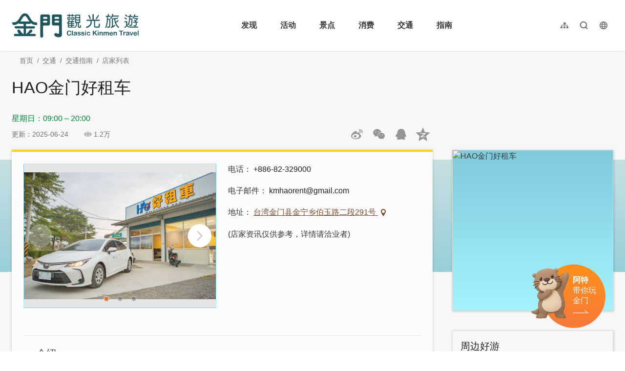

--- FILE ---
content_type: text/html; charset=utf-8
request_url: https://kinmen.travel/zh-cn/shop/details/3079
body_size: 6418
content:
<!DOCTYPE html><html lang=zh-Hans-CN class="no-js mode-two-column"><head><script>document.querySelector("html").setAttribute('class','mode-two-column');if(localStorage.getItem('card-list-mode')==='mode-tile'){document.querySelector("html").classList.remove('mode-two-column');}</script><meta charset=utf-8><meta name=viewport content="width=device-width, initial-scale=1.0, user-scalable=0"><title>HAO金门好租车 | 金门观光旅游网</title><link href=/Content/css/all.css rel=stylesheet><link rel=stylesheet href=/content/css/layout-new.css><link rel=preconnect href=https://fonts.googleapis.com><link rel=preconnect href=https://fonts.gstatic.com crossorigin><link href="https://fonts.googleapis.com/css2?family=Dancing+Script:wght@400..700&amp;display=swap" rel=stylesheet><link rel="shortcut icon" href=/Content/favicon.ico><meta name=keyword content=金门，金门旅游，金门国家公园，金门酒厂，金门民宿，珍爱金门，金门高粱酒，金门地图，金门航空站，金门高粱，金门特产，金门贡糖，金门饭店，金门大桥，金门菜刀，金门住宿，金门景点><meta name=subject content=HAO金门好租车><meta name=language content=zh-cn><meta name=owner content=金门县政府><meta name=coverage content=Worldwide><meta name=distribution content=Global><meta name=rating content=General><meta property=og:title content=HAO金门好租车><meta property=og:type content=business.business><meta property=og:site_name content=金门观光旅游网><meta property=og:description content="服务：汽机车出租金门HAO租车提供实惠价格与专业服务，老板乐於分享旅游建议，推荐景点如沙美摩洛哥与建功屿，并提醒须查询潮汐时刻。车辆可停延平郡王祠，步行可欣赏潮汐景观。适合自由行旅客租车探索金门。联系方式含电话与LINE帐号，方便预约与谘询。 │外出旅游租好车，金门HAO租车│秉持着用实惠价格提供客户「最好的用车服务」，不时改善服务流程，并持续提供符合顾客期待的各项创新商品与专业服..."><meta property=og:url content=https://kinmen.travel/zh-cn/shop/details/3079><meta property=og:locale content=zh_cn><meta property=og:image content=https://kinmen.travel/shops/36656/1024x768_shops-image-ookvayzsk0ovci6zdhkkww.jpg><meta property=og:image content=https://kinmen.travel/shops/24227/1024x768_shops-ibtxjjdicr35.png><meta property=og:image content=https://kinmen.travel/shops/34566/1024x768_shops-iqhdh00ret0t.jpg><meta property=og:image:width content=1024><meta property=og:image:height content=678><meta property=og:image:type content=image/jpeg><meta property=business:contact_data:street_address content=伯玉路二段291号><meta property=business:contact_data:locality content=金宁乡><meta property=business:contact_data:region content=金门县><meta property=business:contact_data:postal_code content=892><meta property=business:contact_data:country_name content=台湾><meta property=business:contact_data:email content=kmhaorent@gmail.com><meta property=business:contact_data:phone_number content=+886-82-329000><meta property=business:contact_data:website content="https://sites.google.com/view/haorentalcar/?fbclid=IwAR3ChqpYBK5A-PtczebRuhDg9lbml-9iQ9N-qcp8siAVsAbxpyyB0MBBZ7o"><meta property=place:location:latitude content=24.44064><meta property=place:location:longitude content=118.33991><meta name=twitter:card content=https://kinmen.travel/shops/36656/1024x768_shops-image-ookvayzsk0ovci6zdhkkww.jpg><meta name=twitter:site content=金门观光旅游网><meta name=twitter:creator content=金门观光旅游网><meta name=twitter:title content=HAO金门好租车><meta name=twitter:description content="服务：汽机车出租金门HAO租车提供实惠价格与专业服务，老板乐於分享旅游建议，推荐景点如沙美摩洛哥与建功屿，并提醒须查询潮汐时刻。车辆可停延平郡王祠，步行可欣赏潮汐景观。适合自由行旅客租车探索金门。联系方式含电话与LINE帐号，方便预约与谘询。 │外出旅游租好车，金门HAO租车│秉持着用实惠价格提供客户「最好的用车服务」，不时改善服务流程，并持续提供符合顾客期待的各项创新商品与专业服..."><meta name=twitter:image:src content=https://kinmen.travel/shops/36656/480x360_shops-image-ookvayzsk0ovci6zdhkkww.jpg><meta name=DC.Title content=HAO金门好租车><meta name=DC.Subject content=HAO金门好租车><meta name=DC.Creator content=金门观光旅游网><meta name=DC.Description content="服务：汽机车出租金门HAO租车提供实惠价格与专业服务，老板乐於分享旅游建议，推荐景点如沙美摩洛哥与建功屿，并提醒须查询潮汐时刻。车辆可停延平郡王祠，步行可欣赏潮汐景观。适合自由行旅客租车探索金门。联系方式含电话与LINE帐号，方便预约与谘询。 │外出旅游租好车，金门HAO租车│秉持着用实惠价格提供客户「最好的用车服务」，不时改善服务流程，并持续提供符合顾客期待的各项创新商品与专业服..."><meta name=DC.Publisher content=金门观光旅游网><meta name=DC.Contributor content=金门观光旅游网><meta name=DC.Date content=2026-01-18><meta name=DC.Type content=網站資訊><meta name=DC.Identifier content=371020000A><meta name=DC.Format content=""><meta name=DC.Relation content=""><meta name=DC.Source content=金门观光旅游网><meta name=DC.Language content=zh-cn><meta name=DC.Coverage.t.min content=2017-01-01><meta name=DC.Coverage.t.max content=2025-12-18><meta name=DC.Rights content=金门观光旅游网><meta name=DC.CategoryTheme content=""><meta name=DC.CategoryCake content=""><meta name=DC.CategoryService content=""><meta name=DC.Keywords content=""><script async src="https://www.googletagmanager.com/gtag/js?id=G-WK1Z317VD9"></script><script>window.dataLayer=window.dataLayer||[];function gtag(){dataLayer.push(arguments);}
gtag('js',new Date());gtag('config','G-WK1Z317VD9',{cookie_flags:'secure;samesite=lax'});</script><script>(function(c,l,a,r,i,t,y){c[a]=c[a]||function(){(c[a].q=c[a].q||[]).push(arguments)};t=l.createElement(r);t.async=1;t.src="https://www.clarity.ms/tag/"+i;y=l.getElementsByTagName(r)[0];y.parentNode.insertBefore(t,y);})(window,document,"clarity","script","3zj0x0dplp");</script><body class="foreign zh-Hans-CN new-2021 new-2024" data-lang=zh-cn><a href=#main-content class="acc-show-at-focus js-scroll-anchor" title=跳到主要内容区块>跳到主要内容区块</a> <a id=top class=anchor-fix tabindex=-1 title=定位点>定位点</a><div class="main-container new-2023 pt-7 pt-xl-13"><div id=header-root></div><main class="page-content-wrapper pb0"><div class="breadcrumb desktop-wrapper" data-path="首页>交通>交通指南>店家列表"><a class=brick href=javascript:void(0) accesskey=C title=内容区块定位点(C)>:::</a> <a href=/zh-cn class=unit title=首页>首页</a> <span class=unit>交通</span> <span class="unit last">交通指南</span> <a href=/zh-cn/shop class=unit title=店家列表>店家列表</a></div><a class=anchor-fix id=main-content tabindex=-1 title=定位点>定位点</a><section class=unit-title-blk><h2 class=unit-title>HAO金门好租车</h2></section><section class=page-info-blk><div class=extra-info-blk><p class="opening-status open">星期日：09:00 – 20:00</div><p class="info date">更新：2025-06-24<p class="info icon-view">1.2万<div class=social-share-blk><a href=#social-skip class="js-scroll-anchor acc-show-at-focus" title=跳过社群分享>跳过社群分享</a><ul class=social-share-list id=social-share-list><li class=item><a href="http://service.weibo.com/share/share.php?url=https://kinmen.travel/zh-cn/shop/details/3079&amp;title=HAO%e9%87%91%e9%97%a8%e5%a5%bd%e7%a7%9f%e8%bd%a6&amp;pic=https://kinmen.travel/shops/36656/1024x768_shops-image-ookvayzsk0ovci6zdhkkww.jpg&amp;language=zh_cn" class=btn-share-weibo rel="noopener noreferrer" target=_blank title="分享到微博 (弹出窗口)">分享到微博</a><li class=item><a href="https://api.qrserver.com/v1/create-qr-code/?size=150x150&amp;data=https://kinmen.travel/zh-cn/shop/details/3079" class=btn-share-wechat rel="noopener noreferrer" target=_blank id=btn-share-wechat title="分享网页到微信朋友圈 (弹出窗口)" data-title=HAO金门好租车>分享网页到微信朋友圈</a><div class=wechat-qr-blk><img class="qr-code lazy" data-src="https://api.qrserver.com/v1/create-qr-code/?size=150x150&amp;data=https://kinmen.travel/zh-cn/shop/details/3079" alt=分享网页到微信朋友圈> 用微信扫描二维码</div><li class=item><a href="https://connect.qq.com/widget/shareqq/index.html?url=https://kinmen.travel/zh-cn/shop/details/3079&amp;title=HAO%e9%87%91%e9%97%a8%e5%a5%bd%e7%a7%9f%e8%bd%a6&amp;pics=https://kinmen.travel/shops/36656/1024x768_shops-image-ookvayzsk0ovci6zdhkkww.jpg" class=btn-share-QQ rel="noopener noreferrer" target=_blank id=btn-share-qq title="发送给QQ好友和群组 (弹出窗口)">发送给QQ好友和群组</a><li class=item><a href="https://sns.qzone.qq.com/cgi-bin/qzshare/cgi_qzshare_onekey?url=https://kinmen.travel/zh-cn/shop/details/3079&amp;title=HAO%e9%87%91%e9%97%a8%e5%a5%bd%e7%a7%9f%e8%bd%a6&amp;pics=https://kinmen.travel/shops/36656/1024x768_shops-image-ookvayzsk0ovci6zdhkkww.jpg" class=btn-share-qzone rel="noopener noreferrer" target=_blank id=btn-share-qzone title="分享到QQ空间 (弹出窗口)">分享到QQ空间</a></ul><a class=anchor-fix id=social-skip tabindex=-1 title=定位点>定位点</a></div><div class=mobile-wechat-share-hint id=mobile-wechat-share-hint><div class=title>微信分享：</div><p class="desc android">Android点击浏览器右上方 "<strong class=icon-more></strong>" 分享给微信好友<p class="desc ios">iOS浏览器请点击<span class=safari>下方</span> "<strong class=icon-share></strong>" 按钮</div></section><section class="content-left-blk decoration"><div class=article-content-blk><div class=shop-media-info-wrapper><section class="page-content-section shop-half-blk"><noscript><p class=noscript-hint>亲的浏览器并未启动JavaScript，请开启浏览器JavaScript状态或是升级成可执行 JavaScript 的浏览器，以便正常使用网页功能。</noscript><div class=media-switch-blk id=media-switch-blk><div class="media-item photo act"><div class=spot-photo-slider id=spot-photo-slider data-resx-prev=上一则 data-resx-next=下一则><div class=item><a href=/shops/36656/1024x768_shops-image-ookvayzsk0ovci6zdhkkww.jpg class="js-photoswipe-item link" data-size=1310x868 rel="noopener noreferrer" target=_blank data-rel=photoswipe[slider] title=车子状态好> <img src=/content/images/global/blank.gif data-src=/shops/36656/1024x768_shops-image-ookvayzsk0ovci6zdhkkww.jpg alt=车子状态好 class="thumb lazy"><noscript><img src=/shops/36656/640x480_shops-image-ookvayzsk0ovci6zdhkkww.jpg alt=车子状态好 class=thumb></noscript></a></div><div class=item><a href=/shops/24227/1024x768_shops-ibtxjjdicr35.png class="js-photoswipe-item link" data-size=925x765 rel="noopener noreferrer" target=_blank data-rel=photoswipe[slider] title=金门好租车> <img src=/content/images/global/blank.gif data-src=/shops/24227/1024x768_shops-ibtxjjdicr35.png alt=金门好租车 class="thumb lazy"><noscript><img src=/shops/24227/640x480_shops-ibtxjjdicr35.png alt=金门好租车 class=thumb></noscript></a></div><div class=item><a href=/shops/34566/1024x768_shops-iqhdh00ret0t.jpg class="js-photoswipe-item link" data-size=2688x1512 rel="noopener noreferrer" target=_blank data-rel=photoswipe[slider] title=店面> <img src=/content/images/global/blank.gif data-src=/shops/34566/1024x768_shops-iqhdh00ret0t.jpg alt=店面 class="thumb lazy"><noscript><img src=/shops/34566/640x480_shops-iqhdh00ret0t.jpg alt=店面 class=thumb></noscript></a></div></div></div></div><div class=media-switch-tab-blk id=media-switch-tab></div></section><section class="page-content-section shop-half-blk"><div class=event-info-list><p class=item><span class=info-label>电话</span> <span class=info>+886-82-329000</span><p class=item><span class=info-label>电子邮件</span> <span class=info>kmhaorent@gmail.com</span><p class=item><span class=info-label>地址</span> <span class=info> <a href="http://map.baidu.com/?latlng=24.4440339217283,118.351172670612&amp;title=HAO金门好租车&amp;content=内容&amp;autoOpen=true&amp;l" class=btn-location rel="noopener noreferrer" target=_blank title=台湾金门县金宁乡伯玉路二段291号(弹出窗口)> 台湾金门县金宁乡伯玉路二段291号 </a> </span><p class=item>(店家资讯仅供参考，详情请洽业者)</div></section></div><section class=page-content-section><h3 class=page-content-title>介绍</h3><div class=content-expand-blk><div class=manual-script-blk>服务：汽机车出租<p data-end=159 data-start=46>金门HAO租车提供实惠价格与专业服务，老板乐於分享旅游建议，推荐景点如沙美摩洛哥与建功屿，并提醒须查询潮汐时刻。车辆可停延平郡王祠，步行可欣赏潮汐景观。适合自由行旅客租车探索金门。联系方式含电话与LINE帐号，方便预约与谘询。<br> &nbsp;</p>│外出旅游租好车，金门HAO租车│<br> 秉持着用实惠价格提供客户「最好的用车服务」，不时改善服务流程，并持续提供符合顾客期待的各项创新商品与专业服务。<br><div class="thumb-frame embed-responsive" style=padding-top:66.26%><img src=https://kinmen.travel/content/images/global/blank.gif class="thumb lazy" data-src=https://kinmen.travel/shops/36656/1024x768_shops-image-ookvayzsk0ovci6zdhkkww.jpg data-style="width: 100%; max-width: 760px;" alt=车子状态好></div><br> 老板很乐於分享，开车出游需要旅游谘询也没问题！像是<strong>沙美摩洛哥</strong>就是来金门旅游必玩景点之一，经过岁月雕琢的颓屋，清一色的卡其墙面，看着看着还真有不少异国风情。<br> <br> 来到金门岛西侧也别忘了朝圣大名鼎鼎的<strong>建功屿</strong>，须预先查询潮汐才看得到上岛的道路 (同是采蚵道需小心慢走)，汽车可停在延平郡王祠前，往前走有个小小观景台，又是另个新角度，眺望建功屿的潮汐美景。<br> <br> 来金门租好车，HAO好租车给你最棒的体验~<br> <br> ●订车专线：+886-82-329000<br> ●LINE帐号联系：@511ycglw<br><div class="thumb-frame embed-responsive" style=padding-top:82.70%><img src=https://kinmen.travel/content/images/global/blank.gif class="thumb lazy" data-src=https://kinmen.travel/shops/24227/1024x768_shops-ibtxjjdicr35.png data-style="width: 100%; max-width: 760px;" alt=金门好租车></div></div><button class=btn-read-more data-text-more=继续阅读 data-text-less=收合内容>继续阅读</button></div></section><section class=page-content-section><h3 class=page-content-title>营业时间</h3><div class=manual-script-blk><span class="opening-status open">星期日：09:00 – 20:00</span> <br> 星期一：09:00 – 20:00 <br> 星期二：09:00 – 20:00 <br> 星期三：09:00 – 20:00 <br> 星期四：09:00 – 20:00 <br> 星期五：09:00 – 20:00 <br> 星期六：09:00 – 20:00</div></section><section class=page-content-section><h3 class=page-content-title>相关连结</h3><ul class=spot-service-list><li class=item><a href="https://sites.google.com/view/haorentalcar/?fbclid=IwAR3ChqpYBK5A-PtczebRuhDg9lbml-9iQ9N-qcp8siAVsAbxpyyB0MBBZ7o" class=btn-link-out rel="noopener noreferrer" target=_blank title=官方网站(弹出窗口)>官方网站</a></ul></section><section class=page-content-section><h3 class=page-content-title>支付</h3><ul class=spot-service-list><li class=item>现金</ul></section><section class=page-content-section><h3 class=page-content-title>服务设施</h3><ul class=spot-service-list><li class=item>接送服务</ul></section><section class=page-content-section><h3 class=page-content-title>交通资讯</h3><div><a class=btn-link-out href="http://map.baidu.com/?latlng=24.4440339217283,118.351172670612&amp;title=HAO金门好租车&amp;content=内容&amp;autoOpen=true&amp;l" title=连结到百度地图(弹出窗口) rel="noopener noreferrer" target=_blank>进入后可依您的出发地，选择适合的交通方式</a></div></section></div><div class=page-func-blk><a href=/zh-cn/shop/details/3914 class=btn-page-direction title=上一则>上一则</a> <a href=/zh-cn/shop class=btn-page-direction target=_self>回列表</a> <a href=/zh-cn/shop/details/372 class=btn-page-direction title=下一则>下一则</a></div></section><aside class=content-right-blk><a accesskey=R href=javascript:void(0) title=右侧区块定位点(R) class=brick>:::</a><section class=right-side-info-blk><a href="https://api.map.baidu.com/marker?location=24.4440339217283,118.351172670612&amp;title=HAO%e9%87%91%e9%97%a8%e5%a5%bd%e7%a7%9f%e8%bd%a6&amp;output=html" class=map-link rel="noopener noreferrer" target=_blank title=店家地图(弹出窗口)> <span class=thumb-frame> <img src=/content/images/global/blank.gif data-src="https://api.map.baidu.com/staticimage?width=380&amp;height=380&amp;center=118.351172670612,24.4440339217283&amp;zoom=14&amp;markers=118.351172670612,24.4440339217283&amp;markerStyles=l" alt=HAO金门好租车 class="thumb lazy"> </span> </a></section><section class=right-side-info-blk><h3 class=title>周边好游</h3><ul class=right-nearby-list><li class=item><a href=javascript:void(0) class="link nearby-01" title=景点 target=_self> <span class=type>景点</span> <span class=num>0</span> </a><li class=item><a href=javascript:void(0) class="link nearby-02" title=住宿 target=_self> <span class=type>住宿</span> <span class=num>0</span> </a><li class=item><a href=javascript:void(0) class="link nearby-03" title=美食 target=_self> <span class=type>美食</span> <span class=num>0</span> </a></ul></section><section class=right-side-info-blk><h3 class=title>气象预报</h3><ul class=right-weather-list><li class="item today"><span class=date>今天</span> <span class="weather wt-01">晴</span> <span class=temperature>15-21&#176;C</span> <span class=pop>10%</span><li class=item><span class=date>01/19</span> <span class="weather wt-01">晴</span> <span class=temperature>13-21&#176;C</span> <span class=pop>10%</span><li class=item><span class=date>01/20</span> <span class="weather wt-01">晴</span> <span class=temperature>10-15&#176;C</span> <span class=pop>10%</span></ul></section></aside><section class=near-spot-recommend-blk><h3 class=title>周边好游</h3><ul class=info-card-list><li class=item><div class=info-card-item><a href=/zh-cn/travel/attraction/1798 class=link title=為什麼來金門 target=_self> <span class=thumb-frame> <img src=/content/images/global/blank.gif data-src=/attractions/35625/480x360_attractions-image-_wvntfqkzuwrx-zfqwaova.jpg alt=為什麼來金門 class="thumb lazy"><noscript><img src=/attractions/35625/480x360_attractions-image-_wvntfqkzuwrx-zfqwaova.jpg alt=為什麼來金門 class=thumb></noscript></span><div class=info-blk><h3 class=info-title>為什麼來金門</h3><span class=icon-distance>653 公尺</span></div></a></div><li class=item><div class=info-card-item><a href=/zh-cn/travel/attraction/1814 class=link title=頂堡社區兒童遊憩區 target=_self> <span class=thumb-frame> <img src=/content/images/global/blank.gif data-src=/attractions/17109/480x360_attractions-image-c9zeoqghpuwxcafrbhxoma.jpg alt=頂堡社區兒童遊憩區 class="thumb lazy"><noscript><img src=/attractions/17109/480x360_attractions-image-c9zeoqghpuwxcafrbhxoma.jpg alt=頂堡社區兒童遊憩區 class=thumb></noscript></span><div class=info-blk><h3 class=info-title>頂堡社區兒童遊憩區</h3><span class=icon-distance>944 公尺</span></div></a></div><li class=item><div class=info-card-item><a href=/zh-cn/travel/attraction/1342 class=link title=金門酒廠 target=_self> <span class=thumb-frame> <img src=/content/images/global/blank.gif data-src=/attractions/9608/480x360_attractions-image-diewxlbnu0mowiaw9_rt1w.jpg alt=金門酒廠 class="thumb lazy"><noscript><img src=/attractions/9608/480x360_attractions-image-diewxlbnu0mowiaw9_rt1w.jpg alt=金門酒廠 class=thumb></noscript></span><div class=info-blk><h3 class=info-title>金門酒廠</h3><span class=icon-distance>1.12 公里</span></div></a></div><li class=item><div class=info-card-item><a href=/zh-cn/travel/attraction/540 class=link title=乳山故壘 target=_self> <span class=thumb-frame> <img src=/content/images/global/blank.gif data-src=/attractions/2098/480x360_image_636361808205186599.jpg alt=乳山故壘 class="thumb lazy"><noscript><img src=/attractions/2098/480x360_image_636361808205186599.jpg alt=乳山故壘 class=thumb></noscript></span><div class=info-blk><h3 class=info-title>乳山故壘</h3><span class=icon-distance>1.33 公里</span></div></a></div></ul></section></main><link rel=stylesheet href=/content/css/photoswipe.css><div class=pswp tabindex=-1 role=dialog aria-hidden=true><div class=pswp__bg></div><div class=pswp__scroll-wrap><div class=pswp__container><div class=pswp__item></div><div class=pswp__item></div><div class=pswp__item></div></div><div class="pswp__ui pswp__ui--hidden"><div class=pswp__top-bar><div class=pswp__counter></div><button class="pswp__button pswp__button--close" title="Close (Esc)"> <span class=text-hide>Close (Esc)</span> </button> <button class="pswp__button pswp__button--share" title=Share> <span class=text-hide>Share</span> </button> <button class="pswp__button pswp__button--fs" title="Toggle fullscreen"> <span class=text-hide>Toggle fullscreen</span> </button> <button class="pswp__button pswp__button--zoom" title="Zoom in/out"> <span class=text-hide>Zoom in/out</span> </button><div class=pswp__preloader><div class=pswp__preloader__icn><div class=pswp__preloader__cut><div class=pswp__preloader__donut></div></div></div></div></div><div class="pswp__share-modal pswp__share-modal--hidden pswp__single-tap"><div class=pswp__share-tooltip></div></div><button class="pswp__button pswp__button--arrow--left" title="Previous (arrow left)"> <span class=text-hide>Previous (arrow left)</span> </button> <button class="pswp__button pswp__button--arrow--right" title="Next (arrow right)"> <span class=text-hide>Next (arrow right)</span> </button><div class=pswp__caption><div class=pswp__caption__center></div></div></div></div></div><div id=app-root></div><div id=footer-root></div></div><script src=/Scripts/_scripts.js></script><input name=__RequestVerificationToken type=hidden value=VyoKbX0JhqQxeWL1woZHnMSsrnTpn2hsg8qaNYPDXrLC9XlG4jLKz_xS-QOAneZKKgXqfJdeUuD-80pNFCGy4TS3ivjdl8hQ8zEI6P-Jlj81><script>var IS_A11Y_SCAN=true;</script><script src=/scripts/alone/photoswipe-ui-default.min.js></script><script src=/scripts/alone/photoswipe.min.js></script><script src=/scripts/alone/photoswipe-use.min.js></script><script src=/scripts/alone/flickity.pkgd.min.js></script><script src=/scripts/alone/media-switch.min.js></script><script>(function(){var bp=document.createElement('script');var curProtocol=window.location.protocol.split(':')[0];if(curProtocol==='https'){bp.src='https://zz.bdstatic.com/linksubmit/push.js';}
else{bp.src='http://push.zhanzhang.baidu.com/push.js';}
var s=document.getElementsByTagName("script")[0];s.parentNode.insertBefore(bp,s);})();</script><script src=/scripts/alone/react/app-0e9980c82074f858879e.js></script><script>const scrollbarWidth=window.innerWidth-document.body.clientWidth
document.body.style.setProperty('--scrollbarWidth',`${scrollbarWidth}px`)</script>

--- FILE ---
content_type: text/html; charset=utf-8
request_url: https://kinmen.travel/zh-tw/opendata/tags
body_size: 633
content:
{"success":true,"data":[{"id":62,"name":"親子同樂趣","count":33,"thumb":"https://kinmen.travel/tags/37832/640x480_tags-image--ifmsk-0r0y7jmhlhuss8a.jpg"},{"id":64,"name":"觀賞落日趣","count":12,"thumb":"https://kinmen.travel/tags/32844/640x480_tags-image-q_vqt4x1q0yrspcfsygxiw.jpeg"},{"id":53,"name":"這樣玩最涼快","count":22,"thumb":"https://kinmen.travel/tags/17292/640x480_tags-image-e3j7vpns70a6de_lltieca.jpg"},{"id":52,"name":"兒童放電趣","count":12,"thumb":"https://kinmen.travel/tags/35466/640x480_tags-image-ofus3ccavkgpnm202rjghq.jpg"},{"id":8,"name":"經典金美味","count":29,"thumb":"https://kinmen.travel/tags/33526/640x480_tags-image-_artmzh070ek95wgjinogg.jpg"},{"id":7,"name":"網紅打卡點","count":14,"thumb":"https://kinmen.travel/tags/43044/640x480_tags-image-1j1od9el5ee5swn0trr_fg.jpg"},{"id":58,"name":"觀星露營趣","count":6,"thumb":"https://kinmen.travel/tags/23116/640x480_tags-image--gkhb7pkwea7ri-kz2rssq.jpg"},{"id":67,"name":"最美台劇「不如海邊吹吹風」場景","count":13,"thumb":"https://kinmen.travel/tags/42538/640x480_tags-image-e1tspe2bhuuhgcnvb0vfuq.jpg"},{"id":68,"name":"雨天好去處","count":23,"thumb":"https://kinmen.travel/tags/44006/640x480_tags-image-3ysvakmpakys0bypbcxbrq.jpg"},{"id":65,"name":"無障礙旅遊","count":46,"thumb":"https://kinmen.travel/tags/38302/640x480_tags-image-hqx-ms28leyjyvzrprdjvq.jpg"},{"id":63,"name":"迎接日出景點","count":11,"thumb":"https://kinmen.travel/tags/32842/640x480_tags-image-9bemvv9ube6m87spufcjxq.png"},{"id":61,"name":"軍事據點行程推薦","count":40,"thumb":"https://kinmen.travel/tags/27666/640x480_tags-image-ztxsswtmr0uy5eadveaegw.jpg"},{"id":60,"name":"探索戰地秘境","count":7,"thumb":"https://kinmen.travel/tags/35467/640x480_tags-image-7jyxltvvcuqn6cu9rnq_ja.jpg"},{"id":51,"name":"異國風景點","count":14,"thumb":"https://kinmen.travel/tags/34504/640x480_tags-image-n5xbvs25g0gwexevctk5jg.jpg"},{"id":49,"name":"好拍彩繪壁畫","count":13,"thumb":"https://kinmen.travel/tags/35465/640x480_tags-image-g-j3jn0ujegwoyahuh6bbw.jpg"},{"id":47,"name":"退潮限定點","count":3,"thumb":"https://kinmen.travel/tags/14968/640x480_tags-image-wuclimk2buayqz9s1rd4pg.jpg"},{"id":11,"name":"隨藍海踏浪","count":10,"thumb":"https://kinmen.travel/tags/10142/640x480_tags-image-9auc-zpid0qy7b0nvk1m1g.jpg"},{"id":10,"name":"清新藝文旅","count":7,"thumb":"https://kinmen.travel/tags/10143/640x480_tags-image-j3ifcsxm_kkflbkkd9mn4g.jpg"},{"id":6,"name":"步入大自然","count":7,"thumb":"https://kinmen.travel/tags/10147/640x480_tags-image-7j_yqcujkkwxboe6pirrnw.jpg"},{"id":4,"name":"有拜有保庇","count":9,"thumb":"https://kinmen.travel/tags/10149/640x480_tags-image-p0lci8d3f0-nkbd0yg2hqa.jpg"},{"id":2,"name":"訪古厝之美","count":7,"thumb":"https://kinmen.travel/tags/10151/640x480_tags-image-wtmxfzuckkglphdzx2qfjq.jpg"},{"id":1,"name":"洋樓的故事","count":9,"thumb":"https://kinmen.travel/tags/10152/640x480_tags-image-34xecgyg2eeykyhscxkyea.jpg"}],"date_time":"2026-01-18T17:49:02.1932227"}

--- FILE ---
content_type: text/html; charset=utf-8
request_url: https://kinmen.travel/zh-cn/opendata/attractions?recent=true
body_size: 5005
content:
{"success":true,"data":[{"id":2169,"source_id":null,"priority":999,"pid":"Attractions-2169","typeName":"Attractions","regionId":377,"type":1,"name":"金门港旅运中心","status":true,"latlng":"24.41792,118.29141","areography":"24.4212483892283,118.302611856085","zipcode":"893","address":"893 台湾金門縣金城鎮金豐路300號","tel":"+886-82-329538","opentime":"06:30-末班船离港","url":"https://kinmen.travel/zh-cn/Travel/Attraction/2169","img":"~/attractions/45690/480x360_attractions-image-gbjt-iogykystxovbwbjkw.jpg","coverId":45690,"categories":"29","categorieId":[29,48,51,145,146,162,522],"views":"6386","viewsCount":6386,"thumb":"~/attractions/45690/150x150_attractions-image-gbjt-iogykystxovbwbjkw.jpg","tags":"","ticket":"免费","links":null,"opentimeGoogle":[],"googleScore":null,"tripadvisor":{"score":0.0,"reviews":0},"recommend":false,"themes":null,"min_rate":null,"max_rate":null,"has_coupon":false},{"id":1337,"source_id":null,"priority":999,"pid":"Attractions-1337","typeName":"Attractions","regionId":377,"type":1,"name":"翟山坑道","status":true,"latlng":"24.39030,118.32054","areography":"24.3939150480035,118.331749246663","zipcode":"893","address":"893 台湾金門縣金城鎮古崗湖東南方翟山腹","tel":"+886-82-313241","opentime":"每日08:30-17:00(农历除夕或公告停止上班日等特殊状况，停止开放)","url":"https://kinmen.travel/zh-cn/Travel/Attraction/1337","img":"~/attractions/9540/480x360_attractions-image-pz09mwf4tecqmoa2c_lsja.jpg","coverId":9540,"categories":"14","categorieId":[14,33,51,145,146,150,162,167],"views":"43万","viewsCount":430462,"thumb":"~/attractions/9540/150x150_attractions-image-pz09mwf4tecqmoa2c_lsja.jpg","tags":"网红打卡点,这样玩最凉快,军事据点行程推荐,无障碍旅游,雨天好去处","ticket":"免费","links":[{"name":"官方网站","url":"https://www.kmnp.gov.tw/KMNP_Content.aspx?n=16466&s=271105"}],"opentimeGoogle":[],"googleScore":null,"tripadvisor":{"score":0.0,"reviews":0},"recommend":false,"themes":null,"min_rate":null,"max_rate":null,"has_coupon":false},{"id":2170,"source_id":null,"priority":999,"pid":"Attractions-2170","typeName":"Attractions","regionId":374,"type":1,"name":"金沙戏院","status":true,"latlng":"24.48946,118.41423","areography":"24.4929727967224,118.425548567685","zipcode":"890","address":"890 台湾金門縣金沙鎮汶沙里復興街2-1號","tel":"+886-82-352150","opentime":"","url":"https://kinmen.travel/zh-cn/Travel/Attraction/2170","img":"~/attractions/45697/480x360_attractions-image-jxuiulfuyeyqfw0imovyfw.jpg","coverId":45697,"categories":"11","categorieId":[11,31,51,150],"views":"2012","viewsCount":2012,"thumb":"~/attractions/45697/150x150_attractions-image-jxuiulfuyeyqfw0imovyfw.jpg","tags":"","ticket":"免费","links":null,"opentimeGoogle":[],"googleScore":null,"tripadvisor":{"score":0.0,"reviews":0},"recommend":false,"themes":null,"min_rate":null,"max_rate":null,"has_coupon":false},{"id":1339,"source_id":null,"priority":999,"pid":"Attractions-1339","typeName":"Attractions","regionId":374,"type":1,"name":"狮山炮阵地","status":true,"latlng":"24.50396,118.43708","areography":"24.5076400420735,118.448338032558","zipcode":"890","address":"890 台湾金門縣金沙鎮陽沙路376號","tel":"+886-82-355697","opentime":"每日08:00-17:30","url":"https://kinmen.travel/zh-cn/Travel/Attraction/1339","img":"~/attractions/10226/480x360_attractions-image-vvv9y0lp9u2-zhhcu6w6ha.jpg","coverId":10226,"categories":"14","categorieId":[14,48,51,145,146,150,162,167,521,522],"views":"34.8万","viewsCount":347737,"thumb":"~/attractions/10226/150x150_attractions-image-vvv9y0lp9u2-zhhcu6w6ha.jpg","tags":"这样玩最凉快,军事据点行程推荐,无障碍旅游","ticket":"免费","links":null,"opentimeGoogle":[],"googleScore":null,"tripadvisor":{"score":0.0,"reviews":0},"recommend":false,"themes":null,"min_rate":null,"max_rate":null,"has_coupon":false},{"id":654,"source_id":null,"priority":999,"pid":"Attractions-654","typeName":"Attractions","regionId":377,"type":1,"name":"得月楼","status":true,"latlng":"24.40971,118.29849","areography":"24.4131652616971,118.309682893655","zipcode":"893","address":"893 台湾金門縣金城鎮前水頭45號","tel":"+886-82-321103","opentime":"每日08:30-17:00(农历除夕或公告停止上班日等特殊状况，停止开放)","url":"https://kinmen.travel/zh-cn/Travel/Attraction/654","img":"~/attractions/10077/480x360_attractions-image-ocbof_okskgcjtqvs2acqw.jpg","coverId":10077,"categories":"11","categorieId":[11,33,51,145,150,162],"views":"22万","viewsCount":219519,"thumb":"~/attractions/10077/150x150_attractions-image-ocbof_okskgcjtqvs2acqw.jpg","tags":"洋楼的故事,无障碍旅游","ticket":"免费","links":null,"opentimeGoogle":[],"googleScore":null,"tripadvisor":{"score":0.0,"reviews":0},"recommend":false,"themes":null,"min_rate":null,"max_rate":null,"has_coupon":false},{"id":1974,"source_id":null,"priority":999,"pid":"Attractions-1974","typeName":"Attractions","regionId":375,"type":1,"name":"经武酒窖","status":true,"latlng":"24.44736,118.39465","areography":"24.4505374905152,118.406018861897","zipcode":"891","address":"891 台湾金門縣金湖鎮經武路200號","tel":"+886-82-325628#82852","opentime":"每周四至周一，上午九时至下午五时。 \r\n\r\n导览场次时间：\r\n1.营业日每日上午10点、11点，下午2点、3点、4点。\r\n2.必要时得视实际需要调整场次。","url":"https://kinmen.travel/zh-cn/Travel/Attraction/1974","img":"~/attractions/36798/480x360_attractions-image-w_lhs3iyk0ijddmum6f0mg.jpg","coverId":36798,"categories":"11","categorieId":[11,51,145,146,150],"views":"6.7万","viewsCount":67165,"thumb":"~/attractions/36798/150x150_attractions-image-w_lhs3iyk0ijddmum6f0mg.jpg","tags":"最美台剧「不如海边吹吹风」场景","ticket":"票价： \r\n1.一般门票：新台币350元。 \r\n2.团体票：新台币305元，20人(含)以上团体可购买团体票。 \r\n3.优惠票：新台币305元 （1） 敬老优惠票：65岁以上需出示身份证明文件。 （2） 身心障碍优惠票：需出示经监定符合中央卫生主管机关所定等级并领有身心障碍(残障)手册之旅客。 （以上票价包含体验包及品酒） \r\n4.未成年体验票(12岁以上~18岁以下)：新台币100元（票价不包含体验包及品酒）。","links":[{"name":"窖藏「光」旅游程资讯","url":"https://kinmen.travel/zh-tw/discover/tour/539"}],"opentimeGoogle":[],"googleScore":null,"tripadvisor":{"score":0.0,"reviews":0},"recommend":false,"themes":null,"min_rate":null,"max_rate":null,"has_coupon":false},{"id":1618,"source_id":null,"priority":999,"pid":"Attractions-1618","typeName":"Attractions","regionId":378,"type":1,"name":"大胆岛","status":true,"latlng":"24.38573,118.16918","areography":"24.3891004291248,118.18052533852","zipcode":"894","address":"894 台湾金門縣烈嶼鄉大膽島","tel":"+886-82-371518","opentime":"大胆岛营运期程爲每年2月1日至12月15日止(如遇农历年节期间，除夕至初五停止登岛)。","url":"https://kinmen.travel/zh-cn/Travel/Attraction/1618","img":"~/attractions/10462/480x360_attractions-image-1-dqnxe1-0uzjxthaugd3w.jpg","coverId":10462,"categories":"14","categorieId":[14,31,32,33,51,145,151],"views":"45.2万","viewsCount":452382,"thumb":"~/attractions/10462/150x150_attractions-image-1-dqnxe1-0uzjxthaugd3w.jpg","tags":"无障碍旅游","ticket":"","links":[{"name":"大胆船班表(登船时间请依船舶业者通知报到时间为准)","url":"https://drive.google.com/drive/folders/1lDyRfAcUwColbZDF6fMNMrd4T0RchUxP?usp=sharing"}],"opentimeGoogle":[],"googleScore":null,"tripadvisor":{"score":0.0,"reviews":0},"recommend":false,"themes":null,"min_rate":null,"max_rate":null,"has_coupon":false},{"id":1966,"source_id":null,"priority":999,"pid":"Attractions-1966","typeName":"Attractions","regionId":376,"type":1,"name":"金门大桥","status":true,"latlng":"24.45218,118.30403","areography":"24.4556979240557,118.315190532275","zipcode":"892","address":"892 台湾金門縣金寧鄉金門大橋","tel":"","opentime":"","url":"https://kinmen.travel/zh-cn/Travel/Attraction/1966","img":"~/attractions/32954/480x360_attractions-image-kbjp_kwswk6sh6u7cnpzjw.jpg","coverId":32954,"categories":"16","categorieId":[16,48,51],"views":"20.9万","viewsCount":208666,"thumb":"~/attractions/32954/150x150_attractions-image-kbjp_kwswk6sh6u7cnpzjw.jpg","tags":"观赏落日趣,最美台剧「不如海边吹吹风」场景","ticket":"","links":[{"name":"即时路况","url":"https://kinmen.travel/zh-tw/news/details/3297"},{"name":"金门大桥推荐拍照点","url":"https://reurl.cc/6dXGqV"}],"opentimeGoogle":[],"googleScore":null,"tripadvisor":{"score":0.0,"reviews":0},"recommend":false,"themes":null,"min_rate":null,"max_rate":null,"has_coupon":false},{"id":1348,"source_id":null,"priority":999,"pid":"Attractions-1348","typeName":"Attractions","regionId":377,"type":1,"name":"水头码头","status":true,"latlng":"24.41518,118.28696","areography":"24.4184210265877,118.298175067384","zipcode":"893","address":"893 台湾金門縣金城鎮西海路1段5號","tel":"+886-82-324280","opentime":"06:30-末班船离港","url":"https://kinmen.travel/zh-cn/Travel/Attraction/1348","img":"~/attractions/1576/480x360_image_636361751852853402.jpg","coverId":1576,"categories":"29","categorieId":[29,51,145,146,162,167],"views":"10万","viewsCount":100275,"thumb":"~/attractions/1576/150x150_image_636361751852853402.jpg","tags":"无障碍旅游","ticket":"","links":null,"opentimeGoogle":[],"googleScore":null,"tripadvisor":{"score":0.0,"reviews":0},"recommend":false,"themes":null,"min_rate":null,"max_rate":null,"has_coupon":false},{"id":1531,"source_id":null,"priority":999,"pid":"Attractions-1531","typeName":"Attractions","regionId":378,"type":1,"name":"后麟步枪模拟射击馆","status":true,"latlng":"24.43905,118.25866","areography":"24.4418799379674,118.269918230928","zipcode":"894","address":"894 台湾金門縣烈嶼鄉后頭村1號","tel":"+886-82-363455","opentime":"周一至周日8:00-17:30\r\n(每月会有2-3天的设备维修日，不开放射击体验，行前可事先电话确认)。","url":"https://kinmen.travel/zh-cn/Travel/Attraction/1531","img":"~/attractions/10436/480x360_attractions-image-_xm39t-rn0uslbl4b2pika.jpg","coverId":10436,"categories":"14,513","categorieId":[14,42,51,145,146,150,513],"views":"24.3万","viewsCount":242542,"thumb":"~/attractions/10436/150x150_attractions-image-_xm39t-rn0uslbl4b2pika.jpg","tags":"军事据点行程推荐,亲子同乐趣,雨天好去处","ticket":"全票：250元(一般民众)\r\n\r\n半票：150元\r\n① 年满65岁以上民众。\r\n② 就读国内各级学校之18岁以下在学学生。\r\n\r\n县民票：100元(设籍於本县之民众)\r\n\r\n团体票：160元(20人以上团体)\r\n\r\n免费入场对象说明\r\n① 设籍金门县年满六十五岁以上之民众。\r\n② 身高一百一十五公分以下，年满十二岁以上之孩童。\r\n③ 持有身心障碍证明之身心障碍者及其必要陪伴者一名。\r\n④ 持有金门县低收入户证明者。\r\n\r\n注意事项\r\n① 购买优惠票者，须出示相关身分证明文件，如未出示身分证明文件，应补足全票。\r\n② 团体票人数规定：购票满20人，优惠1人。\r\n③ 为维使用安全，限满12岁以上民众参与射击体验。","links":[{"name":"脸书粉丝团","url":"https://www.facebook.com/profile.php?id=100027968867468"}],"opentimeGoogle":[],"googleScore":null,"tripadvisor":{"score":0.0,"reviews":0},"recommend":false,"themes":null,"min_rate":null,"max_rate":null,"has_coupon":false}],"district":[{"id":374,"name":"金沙镇","zipcode":"890"},{"id":375,"name":"金湖镇","zipcode":"891"},{"id":376,"name":"金宁乡","zipcode":"892"},{"id":377,"name":"金城镇","zipcode":"893"},{"id":378,"name":"烈屿乡","zipcode":"894"},{"id":379,"name":"乌坵乡","zipcode":"896"}],"category":[{"id":14,"name":"军事史迹"},{"id":11,"name":"人文历史"},{"id":12,"name":"老街聚落"},{"id":16,"name":"自然生态"},{"id":15,"name":"休闲健行"},{"id":513,"name":"亲子友善"},{"id":13,"name":"风狮爷"},{"id":29,"name":"其他景点"}],"services":[{"id":145,"name":"公厕"},{"id":146,"name":"停车场"},{"id":150,"name":"室内展览"},{"id":151,"name":"步道/登山道"}],"accessibility":[{"id":162,"name":"无障碍厕所"},{"id":167,"name":"无障碍坡道"},{"id":521,"name":"无障碍爱心铃"},{"id":522,"name":" 哺(集)乳室"},{"id":523,"name":"亲子厕所"}],"date_time":null}

--- FILE ---
content_type: application/javascript
request_url: https://kinmen.travel/scripts/alone/media-switch.min.js
body_size: -151
content:
$(function(){var t=$(".js-btn-media-switch"),e=$("#media-switch-blk").find(".media-item"),i=$(".media-iframe"),a=document.getElementById("audio-player");a&&a.setAttribute("controls",""),t.tabSwitch({target:e,actClassName:"act",callback:function(t){t=e.eq(t);t.hasClass("audio")?a.play():a&&a.pause();i.attr("src",""),t.find(".media-iframe").attr("src",t.data("src"))}});var t=$("#spot-photo-slider"),n={cellAlign:"center",contain:!0,lazyLoad:3,prevNextButtons:!1,initialIndex:0,pageDots:!0};0!==t.length&&void 0!==t.flickity&&(isMobile.any||(n.prevNextButtons=!0,n.cellAlign="left"),t.flickity(n),t.find(".flickity-prev-next-button.previous").attr("title",t.data("resx-prev")),t.find(".flickity-prev-next-button.next").attr("title",t.data("resx-next")))});

--- FILE ---
content_type: application/javascript
request_url: https://kinmen.travel/scripts/alone/react/615-4abaac72119b28cb5f06.js
body_size: 1794
content:
"use strict";(self.webpackChunkcsii_f2e_work_flow=self.webpackChunkcsii_f2e_work_flow||[]).push([[615],{1486:(e,t,n)=>{n.d(t,{Z:()=>u}),n(2222);var l=n(7462),a=n(4925),r=n(7294),c=n(6706),i=n(7132),m=n(7975),o=["children","isLinkOut","title","className"],s=(0,r.forwardRef)((function(e,t){var n=e.children,s=e.isLinkOut,u=e.title,d=e.className,f=(0,a.Z)(e,o),p=(0,i.bU)(),x=s?"a":c.Z;return r.createElement(x,(0,l.Z)({className:d,title:"".concat((0,m.Iu)(u,p)).concat(s?" (".concat((0,m.Iu)("另開視窗",p),")"):"")},s?{target:"_blank",rel:"noopener noreferrer"}:null,f,{ref:t}),n)}));const u=r.memo(s)},6706:(e,t,n)=>{n.d(t,{Z:()=>m});var l=n(7462),a=n(4925),r=n(7294),c=["children","href"],i=(0,r.forwardRef)((function(e,t){var n=e.children,i=e.href,m=(0,a.Z)(e,c);return r.createElement("a",(0,l.Z)({href:i},m,{ref:t}),n)}));const m=r.memo(i)},4615:(e,t,n)=>{n.r(t),n.d(t,{default:()=>d}),n(1249),n(7327),n(1539),n(6699),n(2023),n(4916),n(5306),n(2222);var l=n(7294),a=n(1486),r=n(7132),c=n(1774),i=n(7975),m=function(){var e=(0,r.bU)(),t="zh-tw"!==e,n="zh-cn"===e,a=("zh-tw"===e||"zh-cn"===e?c.kK:c.k6).filter((function(t){var n;return!(null!==(n=t.hideWithLanguages)&&void 0!==n&&n.includes(e))}));return l.createElement("div",{className:"d-none d-xl-block py-12 px-5 border-bottom"},l.createElement("div",{className:"d-flex justify-content-between mx-auto max-w-[1280px]"},a.filter((function(e){return!t||!e.hideAtForeign})).filter((function(e){return!!t||!e.hideAtTW})).map((function(t,n){return l.createElement("div",{className:"max-w-[240px]",key:n},l.createElement("div",{className:"fz-22px font-weight-bold"},l.createElement(i.ZP,null,t.title)),l.createElement("ul",{className:"mt-20px"},t.units.filter((function(e){return!e.mainNavOnly})).filter((function(t){var n;return!(null!==(n=t.hideWithLanguages)&&void 0!==n&&n.includes(e))})).map((function(t,n){var a;return t.url?l.createElement(o,{data:t,key:n}):null===(a=t.subMenu)||void 0===a?void 0:a.filter((function(e){return e.showAtFooter})).filter((function(t){var n;return!(null!==(n=t.hideWithLanguages)&&void 0!==n&&n.includes(e))})).map((function(e,t){return l.createElement(o,{data:e,key:t})}))}))))})),l.createElement("div",null,l.createElement("div",{className:"mb-20px fz-22px font-weight-bold"},l.createElement(i.ZP,null,"官方社群")),l.createElement("ul",{className:"".concat(!n&&"w-[240px]"," row gap-y-[12px]")},c.wA.filter((function(e){return!t||!e.hideAtForeign})).filter((function(t){var n;return!(null!==(n=t.hideWithLanguages)&&void 0!==n&&n.includes(e))})).map((function(e,t){return l.createElement(o,{data:e,isSocialMedia:!0,key:t})}))))))},o=function(e){var t=e.data,n=e.isSocialMedia,c=(0,r.bU)(),m="en"===c,o="zh-cn"===c,s=t.title,u=t.isLinkOut,d=t.url,f=t.icon;return l.createElement("li",{className:"".concat(m?"fz-15px":"fz-16px"," ").concat(n?o?"col-12":"col-6":"mb-12px mb-0-last"," lh-initial")},l.createElement(a.Z,{className:"d-flex align-items-center text-default hover-secondary trs-all",href:(d[c]||d).replace("zh-tw",c),isLinkOut:u,title:s},n&&l.createElement("i",{className:"icon icon-".concat(f," w-3 flex-shrink-0 mr-4px w-20px h-20px rounded-circle bg-info text-white fz-12px"),"aria-hidden":"true"}),l.createElement(i.ZP,null,s),!n&&u&&l.createElement("i",{className:"icon icon-link-out mt-6px fz-10px lh-initial d-inline-block ml-1 hover-primary","aria-hidden":"true"})))};const s=l.memo(m);var u=function(){var e=(0,r.bU)(),t="zh-cn"===e,n=(0,r.GS)("(min-width: 768px)");return l.createElement("footer",{className:"position-relative overflow-hidden z-1 bg-white"},l.createElement(s,null),l.createElement("div",{className:"d-xl-flex justify-content-center align-items-start px-2 px-md-3 py-7 py-xl-12 bg-light"},l.createElement("div",{className:"d-flex flex-column flex-md-row align-items-center justify-content-md-center align-items-md-start mx-auto mx-xl-0 mt-3 mt-xl-0"},l.createElement("div",{className:"d-flex align-items-start"},l.createElement("img",{className:"d-block flex-shrink-0 w-10 w-md-15 mr-2 mr-md-0",src:"/content/images/global/gov-logo.svg",alt:""}),l.createElement("div",{className:"xl:max-w-[320px] mx-md-5 mx-xl-12 mr-0-last"},l.createElement("div",{className:"font-weight-bold"},l.createElement(i.ZP,null,"金門縣政府觀光處")),l.createElement("a",{className:"d-block mt-1 text-default trs-all hover-secondary text-wrap",href:t?"https://j.map.baidu.com/a0/vWei":"https://goo.gl/maps/BEzYK3e5dB52",title:"地圖 (另開視窗)",target:"_blank",rel:"noopener noreferrer"},l.createElement(i.ZP,null,"89345金門縣金城鎮民生路60號"),l.createElement("i",{className:"icon icon-location d-inline-flex ml-1","aria-hidden":"true"})),l.createElement("div",{className:"mt-1"},l.createElement(i.ZP,null,"電話"),"：+886-82-318823"))),l.createElement("div",{className:"mt-3 mt-md-0 mx-md-5 mx-xl-12"},l.createElement("ul",{className:"d-flex d-md-block justify-content-center flex-wrap"},c.Jn.filter((function(t){var n;return!(null!==(n=t.hideWithLanguages)&&void 0!==n&&n.includes(e))})).map((function(t,r){var c=t.title,m=t.url,o=t.isLinkOut;return l.createElement("li",{className:"".concat(!n&&"border-right border-0-last"," d-flex align-items-center pr-1 mr-1 mb-4px mb-md-1"),key:r},l.createElement(a.Z,{className:"d-flex text-default trs-all hover-secondary",href:m.replace("zh-tw",e),title:c,isLinkOut:o},l.createElement(i.ZP,null,c),o&&l.createElement("i",{className:"icon icon-link-out ml-4px fz-13px","aria-hidden":"true"})))})))),l.createElement("div",{className:"d-flex justify-content-center align-items-center justify-content-md-start mt-3 mt-md-0"},l.createElement("a",{className:"d-block mr-1 mr-0-last",href:"https://www.gov.tw/",title:"".concat((0,i.Iu)("我的e政府",e),"(").concat((0,i.Iu)("另開視窗",e),")"),target:"_blank",rel:"noopener noreferrer"},l.createElement("img",{src:"/content/images/global/egov.png",alt:"",className:"d-block h-4"}),l.createElement("div",{className:"sr-only"},l.createElement(i.ZP,null,"我的e政府"))),l.createElement("a",{className:"d-block mr-1 mr-0-last",href:"https://accessibility.moda.gov.tw/Applications/Detail?category=20240531090507",title:"".concat((0,i.Iu)("無障礙AA",e),"(").concat((0,i.Iu)("另開視窗",e),")"),target:"_blank",rel:"noopener noreferrer"},l.createElement("img",{src:"/content/images/global/a11y.png",alt:"",className:"d-block h-4"}),l.createElement("div",{className:"sr-only"},l.createElement(i.ZP,null,"無障礙AA")))))),l.createElement("div",{className:"d-md-flex flex-wrap justify-content-center mx-n2 mx-md-n3 py-2 px-2 fz-14px fz-xl-16px text-center bg-[#c1c1c1]"},l.createElement(i.ZP,{id:"copyright"},"金門縣政府 版權所有 Copyright © All Rights Reserved.")))};const d=l.memo(u)},7462:(e,t,n)=>{function l(){return l=Object.assign?Object.assign.bind():function(e){for(var t=1;t<arguments.length;t++){var n=arguments[t];for(var l in n)Object.prototype.hasOwnProperty.call(n,l)&&(e[l]=n[l])}return e},l.apply(this,arguments)}n.d(t,{Z:()=>l})},4925:(e,t,n)=>{function l(e,t){if(null==e)return{};var n,l,a=function(e,t){if(null==e)return{};var n,l,a={},r=Object.keys(e);for(l=0;l<r.length;l++)n=r[l],t.indexOf(n)>=0||(a[n]=e[n]);return a}(e,t);if(Object.getOwnPropertySymbols){var r=Object.getOwnPropertySymbols(e);for(l=0;l<r.length;l++)n=r[l],t.indexOf(n)>=0||Object.prototype.propertyIsEnumerable.call(e,n)&&(a[n]=e[n])}return a}n.d(t,{Z:()=>l})}}]);